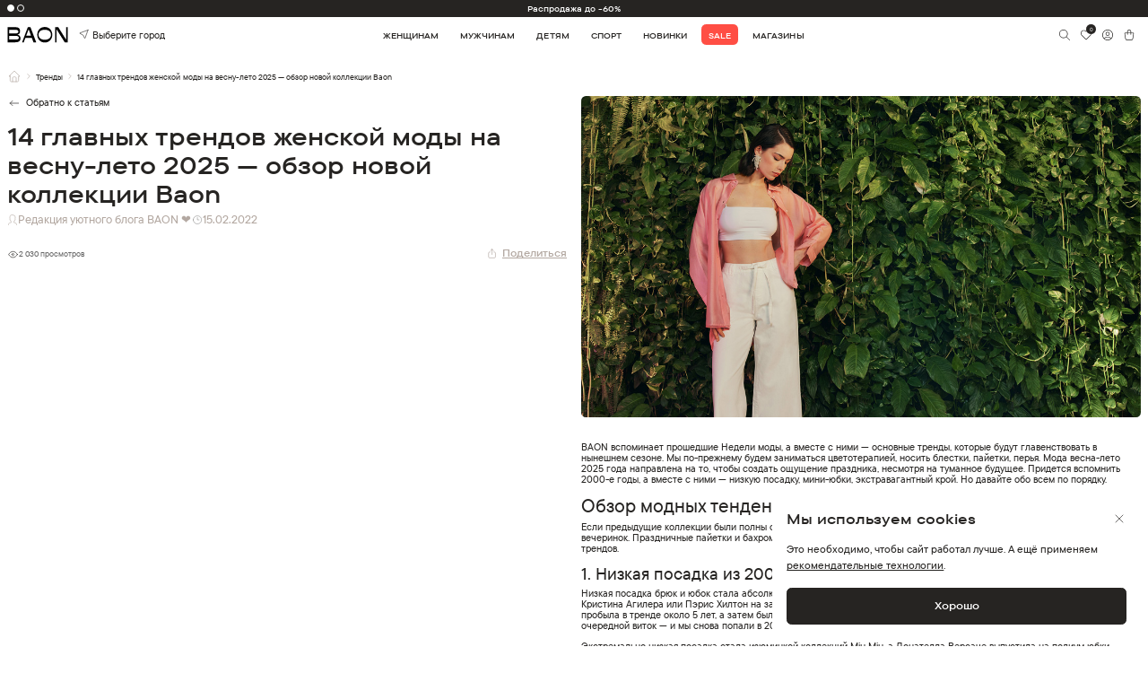

--- FILE ---
content_type: image/svg+xml
request_url: https://baon.ru/img/svg/share-2.svg
body_size: 774
content:
<svg width="20" height="20" viewBox="0 0 20 20" fill="none" xmlns="http://www.w3.org/2000/svg">
<path d="M6.6665 7.5H5.83317C5.39114 7.5 4.96722 7.6756 4.65466 7.98816C4.3421 8.30072 4.1665 8.72464 4.1665 9.16667V15.8333C4.1665 16.2754 4.3421 16.6993 4.65466 17.0118C4.96722 17.3244 5.39114 17.5 5.83317 17.5H14.1665C14.6085 17.5 15.0325 17.3244 15.345 17.0118C15.6576 16.6993 15.8332 16.2754 15.8332 15.8333V9.16667C15.8332 8.72464 15.6576 8.30072 15.345 7.98816C15.0325 7.6756 14.6085 7.5 14.1665 7.5H13.3332" stroke="#B3A8A1" stroke-linecap="round" stroke-linejoin="round"/>
<path d="M10 11.6667V2.5" stroke="#B3A8A1" stroke-linecap="round" stroke-linejoin="round"/>
<path d="M7.5 5L10 2.5L12.5 5" stroke="#B3A8A1" stroke-linecap="round" stroke-linejoin="round"/>
</svg>


--- FILE ---
content_type: image/svg+xml
request_url: https://baon.ru/img/svg/arrow-left-black.svg
body_size: 207
content:
<svg width="24" height="24" viewBox="0 0 24 24" fill="none" xmlns="http://www.w3.org/2000/svg">
<path d="M5 12H19M5 12L9 16M5 12L9 8" stroke="#262422" stroke-linecap="round" stroke-linejoin="round"/>
</svg>


--- FILE ---
content_type: image/svg+xml
request_url: https://baon.ru/img/svg/eye-white.svg
body_size: 548
content:
<svg width="25" height="24" viewBox="0 0 25 24" fill="none" xmlns="http://www.w3.org/2000/svg">
<path d="M1.5 12.0032C1.5 12.0032 5.5 4.00317 12.5 4.00317C19.5 4.00317 23.5 12.0032 23.5 12.0032C23.5 12.0032 19.5 20.0032 12.5 20.0032C5.5 20.0032 1.5 12.0032 1.5 12.0032Z" stroke="white" stroke-linecap="round" stroke-linejoin="round"/>
<path d="M12.5 15C14.1569 15 15.5 13.6569 15.5 12C15.5 10.3431 14.1569 9 12.5 9C10.8431 9 9.5 10.3431 9.5 12C9.5 13.6569 10.8431 15 12.5 15Z" stroke="white" stroke-linecap="round" stroke-linejoin="round"/>
</svg>


--- FILE ---
content_type: image/svg+xml
request_url: https://baon.ru/img/svg/ico-user.svg
body_size: 2743
content:
<svg width="10" height="12" viewBox="0 0 10 12" fill="none" xmlns="http://www.w3.org/2000/svg">
<path d="M0.899281 11.5125C0.899281 11.775 0.683453 11.9625 0.467626 11.9625C0.215827 11.9625 0 11.7375 0 11.5125C0 10.6875 0.323741 10.05 0.791367 9.6C1.43885 8.9625 2.30216 8.7 2.84173 8.625C2.94964 8.625 3.05755 8.5875 3.09353 8.5125C3.1295 8.475 3.16547 8.4 3.16547 8.3625C2.73381 7.9875 2.55396 7.5 2.41007 7.0875C2.33813 6.9 2.26619 6.7125 2.23022 6.675C2.05036 6.4875 1.79856 6.15 1.65468 5.775C1.51079 5.4 1.47482 4.9875 1.69065 4.6125C1.58273 4.275 1.51079 3.9 1.51079 3.4875C1.51079 3 1.58273 2.475 1.72662 2.025L1.76259 1.9875C1.97842 1.35 2.33813 0.8625 2.80576 0.525C3.30935 0.1875 3.92086 0 4.60432 0C4.85612 0 5.21583 5.58794e-09 5.53957 0.075C5.93525 0.15 6.29496 0.3 6.54676 0.6375C7.01439 0.6 7.41007 0.8625 7.73381 1.275C8.1295 1.7625 8.41727 2.4375 8.45324 2.85C8.48921 3.15 8.48921 3.45 8.45324 3.7875C8.41727 4.05 8.3813 4.3125 8.27338 4.6125C8.52518 4.9875 8.48921 5.4375 8.34532 5.8125C8.20144 6.1875 7.94964 6.525 7.76978 6.7125C7.69784 6.7125 7.6259 6.8625 7.55396 7.0875C7.41007 7.5 7.23022 7.9875 6.79856 8.325C6.79856 8.4 6.83453 8.4375 6.8705 8.5125C6.94245 8.5875 7.05036 8.625 7.1223 8.625C7.66187 8.6625 8.52518 8.9625 9.17266 9.6C9.64029 10.05 9.96403 10.6875 9.96403 11.55C9.96403 11.8125 9.7482 12 9.53237 12C9.28058 12 9.10072 11.775 9.10072 11.55C9.10072 10.9875 8.88489 10.575 8.59712 10.275C8.1295 9.825 7.48202 9.6 7.08633 9.5625C6.76259 9.525 6.47482 9.375 6.25899 9.1875C6.00719 8.9625 5.68345 8.025 6.11511 7.725C6.43885 7.5375 6.58273 7.125 6.72662 6.75C6.83453 6.45 6.94245 6.1875 7.15827 5.9625C7.26619 5.85 7.44604 5.6625 7.51799 5.4375C7.58993 5.25 7.58993 5.1 7.48201 4.9875C7.3741 4.8375 7.33813 4.6125 7.3741 4.425C7.44604 4.125 7.51799 3.8625 7.55396 3.6C7.58993 3.3375 7.58993 3.1125 7.55396 2.8875C7.51799 2.625 7.30216 2.1375 7.01439 1.8C6.8705 1.6125 6.69065 1.4625 6.54676 1.5C6.40288 1.5375 6.25899 1.5 6.11511 1.425C6.00719 1.35 5.89928 1.275 5.79137 1.1625L5.7554 1.125C5.68345 1.0125 5.5036 0.9375 5.32374 0.9C5.07194 0.8625 4.78417 0.8625 4.53237 0.8625C3.99281 0.8625 3.56115 0.975 3.20144 1.2375C2.94964 1.4625 2.73381 1.8 2.55396 2.25V2.2875C2.44604 2.6625 2.3741 3.0375 2.3741 3.45C2.3741 3.7875 2.44604 4.125 2.55396 4.425C2.58993 4.5 2.6259 4.6125 2.58993 4.725C2.55396 5.025 2.30216 5.025 2.44604 5.4375C2.51799 5.6625 2.69784 5.85 2.80576 5.9625V6C2.98561 6.1875 3.09353 6.45 3.20144 6.75C3.34532 7.0875 3.48921 7.5375 3.81295 7.725C3.95683 7.8 4.02878 7.95 4.02878 8.1375C4.02878 8.5125 3.95683 8.8875 3.66906 9.15C3.45324 9.375 3.16547 9.525 2.84173 9.525C2.44604 9.5625 1.79856 9.75 1.33094 10.2375C1.11511 10.5375 0.899281 10.95 0.899281 11.5125Z" fill="#B3A8A1"/>
</svg>


--- FILE ---
content_type: image/svg+xml
request_url: https://baon.ru/img/svg/eye-black.svg
body_size: 730
content:
<svg width="20" height="20" viewBox="0 0 20 20" fill="none" xmlns="http://www.w3.org/2000/svg">
<path d="M8.33333 10C8.33333 10.442 8.50893 10.866 8.82149 11.1785C9.13405 11.4911 9.55797 11.6667 10 11.6667C10.442 11.6667 10.866 11.4911 11.1785 11.1785C11.4911 10.866 11.6667 10.442 11.6667 10C11.6667 9.55797 11.4911 9.13405 11.1785 8.82149C10.866 8.50893 10.442 8.33333 10 8.33333C9.55797 8.33333 9.13405 8.50893 8.82149 8.82149C8.50893 9.13405 8.33333 9.55797 8.33333 10Z" stroke="#262422" stroke-linecap="round" stroke-linejoin="round"/>
<path d="M17.5 10C15.5 13.3333 13 15 10 15C7 15 4.5 13.3333 2.5 10C4.5 6.66667 7 5 10 5C13 5 15.5 6.66667 17.5 10Z" stroke="#262422" stroke-linecap="round" stroke-linejoin="round"/>
</svg>
